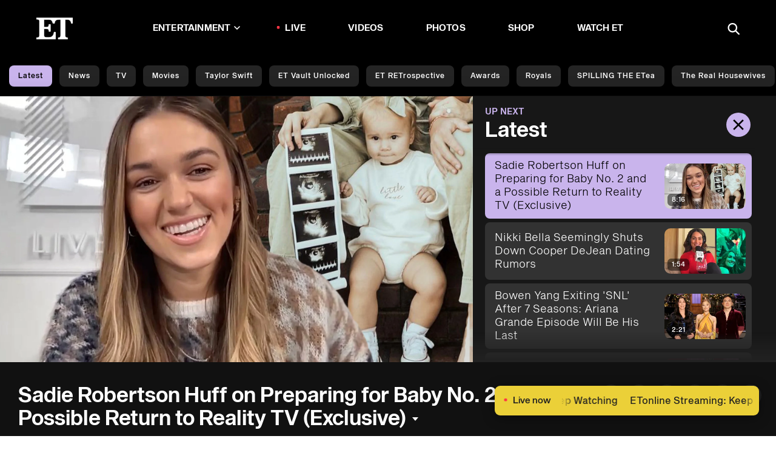

--- FILE ---
content_type: application/javascript; charset=UTF-8
request_url: https://www.etonline.com/_next/static/chunks/614.b6db069ecc3bf2aa.js
body_size: 611
content:
"use strict";(self.webpackChunk_N_E=self.webpackChunk_N_E||[]).push([[614],{40451:(e,l,t)=>{t.d(l,{A:()=>i});var a=t(45794),n=t(14232),r=t(34820),c=t(44357);let i=function(e,l){var t,i,o=(0,n.useState)(0),s=o[0],d=o[1],u=(0,n.useState)([]),v=u[0],y=u[1],p=l?[(0,c.J)({forceWheelAxis:"y"})]:[],x=(0,r.A)(e,p),f=(0,a.A)(x,2),g=f[0],h=f[1],I=(0,n.useCallback)(function(){return h&&h.scrollNext()},[h]),b=(0,n.useCallback)(function(){return h&&h.scrollPrev()},[h]),w=(0,n.useCallback)(function(e){return h&&h.scrollTo(e)},[h]),S=(null==h||null==(t=h.scrollSnapList)?void 0:t.call(h).length)-1,C=(0,n.useState)((null==h||null==(i=h.selectedScrollSnap)?void 0:i.call(h))||0),_=C[0],k=C[1],m=(0,n.useCallback)(function(){var e;y(h.slidesInView(!0)),k(null==h||null==(e=h.selectedScrollSnap)?void 0:e.call(h))},[h]);return(0,n.useEffect)(function(){h&&(h.on("select",m),m())},[h,m]),{currentIndex:_,embla:h,inView:v,lastIndex:S,scrollNext:I,scrollPrev:b,scrollTo:w,selectedIndex:s,setSelectedIndex:d,viewportRef:g}}},90614:(e,l,t)=>{t.r(l),t.d(l,{default:()=>o});var a=t(31557),n=t(59682),r=t(37876);let c=function(e){var l=e.label,t=e.inView,c=e.trayIndex,i=e.index,o=e.playlist,s=(0,a.oX)(),d=s.video.activeChip,u=c===s.video.trayIndex||d===l;return(0,r.jsx)("button",{id:"category-".concat(l),value:l,tabIndex:t?0:-1,className:"".concat(u?"selected":""," chip"),"aria-current":!!u&&"page",onClick:function(e){if(e.preventDefault(),s.video.setContinuousPlayState(0),s.video.setActiveChip(l),s.video.playlistIndex!==i||c!==s.video.trayIndex){c!==s.video.trayIndex&&s.video.setHidePrependedVideo(!0),s.video.setVideoInfo({currentCategory:l,playlistIndex:0,trayIndex:c});var t,a=null==o||null==(t=o[0])?void 0:t.StorySlug;window.scrollTo({top:0,behavior:"smooth"}),(0,n.cV)(a)}},children:l})};var i=t(40451);function o(e){var l=e.categories,t=(0,i.A)({dragFree:!0,draggable:!0,align:"start",inViewThreshold:1,loop:!0},!0),a=t.viewportRef,n=t.inView;return l&&l.length?(0,r.jsx)("section",{"aria-roledescription":"carousel","aria-label":"Playlist categories",className:"category-carousel x-hidden",children:(0,r.jsx)("div",{className:"category-carousel__viewport",ref:a,children:(0,r.jsx)("div",{className:"category-carousel__container",children:l.map(function(e,l){return e.category&&e.items.length>0&&(0,r.jsx)(c,{label:e.category,categoryId:"tray__category-".concat(e.category),id:l,inView:n.includes(l),trayIndex:l,index:l,playlist:e.items},"chip-".concat(l,"-").concat(e.category))})})})}):null}}}]);

--- FILE ---
content_type: image/svg+xml
request_url: https://www.etonline.com/img/icons/icon-embed.svg
body_size: 219
content:
<?xml version="1.0" encoding="UTF-8" standalone="no"?>
<svg width="24" height="24" viewBox="0 0 24 24" version="1.1" xmlns="http://www.w3.org/2000/svg" xmlns:xlink="http://www.w3.org/1999/xlink">
    <!-- Generator: Sketch 50.2 (55047) - http://www.bohemiancoding.com/sketch -->
    <title id="embedIconTitle">embed icon</title>
    <desc>Created with Sketch.</desc>
    <defs></defs>
    <g stroke="none" stroke-width="1" fill="none" fill-rule="evenodd">
        <circle cx="12" cy="12" r="12" fill="#E4E4E4"/>
        <path transform="scale(0.75)" transform-origin="center" d="m4.344 12.018 4.095 4.094c.233.234.348.522.346.866-.002.343-.12.632-.353.865a1.16 1.16 0 0 1-.862.346 1.194 1.194 0 0 1-.862-.346l-4.983-4.977a1.14 1.14 0 0 1-.266-.404 1.301 1.301 0 0 1-.084-.464c0-.162.028-.317.084-.465.056-.148.145-.283.266-.404l4.983-4.983c.247-.247.539-.37.876-.37.337 0 .628.123.875.37s.37.54.37.878c0 .34-.123.632-.37.88l-4.115 4.114zm15.313-.041-4.094-4.094a1.165 1.165 0 0 1-.347-.866c.002-.343.12-.632.353-.865a1.16 1.16 0 0 1 .862-.346c.342.002.629.117.862.346l4.983 4.977c.122.121.21.256.266.404.056.148.084.303.084.465 0 .161-.028.316-.084.464a1.14 1.14 0 0 1-.266.404l-4.983 4.983a1.15 1.15 0 0 1-.865.36 1.223 1.223 0 0 1-.865-.38 1.2 1.2 0 0 1-.37-.879c0-.339.123-.632.37-.879l4.094-4.094z" fill="#fff"/>
    </g>
</svg>

--- FILE ---
content_type: application/javascript; charset=UTF-8
request_url: https://www.etonline.com/_next/static/chunks/5164-c6deac3ea3ff56d1.js
body_size: 4717
content:
(self.webpackChunk_N_E=self.webpackChunk_N_E||[]).push([[5164,7328],{38652:(e,t,n)=>{"use strict";Object.defineProperty(t,"__esModule",{value:!0}),!function(e,t){for(var n in t)Object.defineProperty(e,n,{enumerable:!0,get:t[n]})}(t,{default:function(){return v},defaultHead:function(){return u}});var r=n(64252),a=n(88365),o=n(37876),i=a._(n(14232)),l=r._(n(60481)),s=n(82824),c=n(36498),d=n(54176);function u(e){void 0===e&&(e=!1);var t=[(0,o.jsx)("meta",{charSet:"utf-8"},"charset")];return e||t.push((0,o.jsx)("meta",{name:"viewport",content:"width=device-width"},"viewport")),t}function m(e,t){return"string"==typeof t||"number"==typeof t?e:t.type===i.default.Fragment?e.concat(i.default.Children.toArray(t.props.children).reduce(function(e,t){return"string"==typeof t||"number"==typeof t?e:e.concat(t)},[])):e.concat(t)}n(73298);var p=["name","httpEquiv","charSet","itemProp"];function f(e,t){var n,r,a,o,l=t.inAmpMode;return e.reduce(m,[]).reverse().concat(u(l).reverse()).filter((n=new Set,r=new Set,a=new Set,o={},function(e){var t=!0,i=!1;if(e.key&&"number"!=typeof e.key&&e.key.indexOf("$")>0){i=!0;var l=e.key.slice(e.key.indexOf("$")+1);n.has(l)?t=!1:n.add(l)}switch(e.type){case"title":case"base":r.has(e.type)?t=!1:r.add(e.type);break;case"meta":for(var s=0,c=p.length;s<c;s++){var d=p[s];if(e.props.hasOwnProperty(d))if("charSet"===d)a.has(d)?t=!1:a.add(d);else{var u=e.props[d],m=o[d]||new Set;("name"!==d||!i)&&m.has(u)?t=!1:(m.add(u),o[d]=m)}}}return t})).reverse().map(function(e,t){var n=e.key||t;return i.default.cloneElement(e,{key:n})})}var v=function(e){var t=e.children,n=(0,i.useContext)(s.AmpStateContext),r=(0,i.useContext)(c.HeadManagerContext);return(0,o.jsx)(l.default,{reduceComponentsToState:f,headManager:r,inAmpMode:(0,d.isInAmpMode)(n),children:t})};("function"==typeof t.default||"object"==typeof t.default&&null!==t.default)&&void 0===t.default.__esModule&&(Object.defineProperty(t.default,"__esModule",{value:!0}),Object.assign(t.default,t),e.exports=t.default)},38783:(e,t,n)=>{"use strict";n.d(t,{A:()=>O});var r=n(14232),a=n(18847),o=n.n(a),i=n(92988),l=n(13911),s=n(31557),c=n(90898),d=n(32146),u=n(74108),m=n(59682),p=n(37876),f=(0,l.PA)(function(e){var t=e.trayIndexOfStream,n=(0,s.oX)(),a=n.livestream.streamStory.title,o=(0,r.useState)(!1),i=o[0],l=o[1],c=(0,r.useState)(!1),d=c[0],f=c[1];(0,r.useState)(function(){setTimeout(function(){l(!0)},6e3),setTimeout(function(){f(!0),l(!1)},15e3)},[]);var v=Math.floor((null==a?void 0:a.length)/5);return a?(0,p.jsx)(u.A,{href:"/live",className:"stream-cta ".concat(i?"open":""," ").concat(d?"initialized":""),onPress:function(e){e.preventDefault(),(0,m.cV)("/live"),window.scrollTo({top:0,behavior:"smooth"}),n.video.setVideoInfo({currentCategory:"live",playlistIndex:0,trayIndex:t})},linkCta:"live now",linkRegion:"vod floating cta",linkFormat:"button",style:{animation:"slideInFromRight 0.8s both 5s"},children:(0,p.jsxs)("div",{className:"stream-cta__inner",children:[(0,p.jsxs)("div",{className:"stream-cta__live-now",children:["Live now",(0,p.jsx)("span",{className:"live-flag__circle live-flag__circle--pulse"})]}),(0,p.jsx)("div",{className:"stream-ctd__divider"}),(0,p.jsxs)("div",{className:"stream-cta__scrolling-title-container",children:[(0,p.jsx)("span",{className:"stream-cta__title stream-cta__title--1",style:{animation:"scrollLeft ".concat(v,"s linear -").concat(v/2,"s infinite")},children:a}),(0,p.jsx)("span",{className:"stream-cta__title stream-cta__title--2",style:{animation:"scrollLeft ".concat(v,"s linear infinite")},children:a})]})]})}):null}),v=n(38185),y=o()(function(){return n.e(9817).then(n.bind(n,29817))},{ssr:!1,loadableGenerated:{webpack:function(){return[29817]}}}),g=o()(function(){return Promise.all([n.e(4820),n.e(4357),n.e(614)]).then(n.bind(n,90614))},{loadableGenerated:{webpack:function(){return[90614]}}}),h=o()(function(){return Promise.all([n.e(4899),n.e(4587),n.e(4646)]).then(n.bind(n,74646))},{loadableGenerated:{webpack:function(){return[74646]}}}),b=o()(function(){return Promise.all([n.e(4899),n.e(8291)]).then(n.bind(n,672))},{loadableGenerated:{webpack:function(){return[672]}}}),w=o()(function(){return Promise.resolve().then(n.t.bind(n,77328,23))},{loadableGenerated:{webpack:function(){return[77328]}}}),x=o()(function(){return n.e(5772).then(n.bind(n,35772))},{loadableGenerated:{webpack:function(){return[35772]}}}),j=o()(function(){return n.e(8809).then(n.bind(n,78809))},{ssr:!1,loadableGenerated:{webpack:function(){return[78809]}}}),k=o()(function(){return n.e(6583).then(n.bind(n,96583))},{ssr:!1,loadableGenerated:{webpack:function(){return[96583]}}}),_=o()(function(){return Promise.all([n.e(9428),n.e(7549)]).then(n.bind(n,9428))},{ssr:!1,loadableGenerated:{webpack:function(){return[9428]}}}),A=o()(function(){return Promise.all([n.e(1669),n.e(3241)]).then(n.bind(n,43241))},{loadableGenerated:{webpack:function(){return[43241]}}}),S=o()(function(){return Promise.all([n.e(4899),n.e(4820),n.e(4587),n.e(4357),n.e(6357)]).then(n.bind(n,66357))},{loadableGenerated:{webpack:function(){return[66357]}}});let O=(0,l.PA)(function(e){var t,n,a,o,l,u,O=e.alias,P=e.content,C=void 0===P?{}:P,I=e.indexOfLiveTray,T=e.menuData,N=e.previewData,U=e.timeStamp,D=e.trays,L=e.videoResult,R=void 0===L?null==D||null==(t=D[0])||null==(t=t.items)?void 0:t[0]:L,E=e.videoSettings,F=(0,s.oX)(),M=(0,i.useAmp)(),G=(0,m.IO)(F,R),V=G.playlistIndex,H=G.trayIndex,B=(null==(n=D[H])?void 0:n.category)==="ET Live",W=B?F.livestream.streamStory:null==D||null==(a=D[H])||null==(a=a.items)?void 0:a[V],$=(0,m.m4)(W),q=B?d.A.stream.description:null==W||null==(o=W.Description)||null==(l=o.replace)?void 0:l.call(o,/<\/?[^>]+(>|$)/g,""),X=B?d.A.stream.title:(null==W?void 0:W.StoryDispHead)||(null==W?void 0:W.StoryHead)||(null==W?void 0:W.title),z=new v.A("".concat("https://www.etonline.com").concat(O),O,W);return(0,r.useEffect)(function(){(0,m.S4)(U,O),(null===F.video.playlistIndex||null===F.video.trayIndex)&&F.video.setVideoInfo({currentCategory:(null==R?void 0:R.category)||(null==W?void 0:W.Category)||(null==W?void 0:W.mediaRegion),trayIndex:(null==R?void 0:R.trayIndex)||0,playlistIndex:(null==R?void 0:R.elmIndex)||0}),I>=0&&(0,m.vq)(F).then(function(){return F.livestream.setFreshLiveDataFetched(!0)})},[]),(0,p.jsx)(p.Fragment,{children:(0,p.jsxs)(b,{data:T,pageType:"video",children:["/preview"===O&&(0,p.jsx)(x,{previewData:N}),!M&&(0,p.jsxs)(w,{children:[(0,p.jsx)("link",{rel:"amphtml",href:"".concat("https://www.etonline.com").concat(O,"?amp")}),(0,p.jsx)("script",{type:"application/ld+json",dangerouslySetInnerHTML:{__html:JSON.stringify(z.getVideoPage($,B))}},"video-keywords")]}),(0,p.jsx)(c.A,{data:{keywords:$,mainCategory:(null==R?void 0:R.category)||C.Category||(null==W?void 0:W.Category)||"video",mainImageUrl:(0,m.Wl)(null==R||null==(u=R.element)?void 0:u.ThumbnailURL,"width=1280&height=720")||"".concat("https://www.etonline.com").concat(d.A.defaultImage),pageDesc:q||X,pageTitle:X,pageType:B?"video.other":"video",pageUrl:"".concat("https://www.etonline.com").concat(O),robotNoIndex:!(null!=W&&W.hasPreRoll)&&!B,robotNoFollow:!(null!=W&&W.hasPreRoll)&&!B}}),(0,p.jsx)(j,{}),M?(0,p.jsx)(A,{alias:O,data:D,video:(null==R?void 0:R.element)||C,keyWords:$}):(0,p.jsxs)(p.Fragment,{children:[(0,p.jsx)(y,{}),(0,p.jsxs)("div",{className:"constrain video-page",children:[(0,p.jsx)(g,{categories:D}),W&&(0,p.jsx)(h,{compactViewBreakpoint:1,currentVideo:W,isStream:B,keyWords:$,trays:D,videoResult:R,videoSettings:E,vidPlayerPos:"hero"}),(0,p.jsx)(S,{carousels:D,isStream:B}),!B&&I>=0&&(0,p.jsx)(f,{trayIndexOfStream:I}),(0,p.jsx)("div",{className:"tray__view-all text-center",children:(0,p.jsx)("a",{href:"/recent/video",children:(0,p.jsx)("button",{className:"btn",children:"Show All Videos"})})}),(0,p.jsx)("div",{id:"taboola-below-video-thumbnails"})]}),(0,p.jsx)(_,{pageType:"video",siteSection:"video",assetType:"video",mediaRegion:(null==R?void 0:R.category)||C.Category,data:C}),(0,p.jsx)(k,{config:{pageType:"video",url:"".concat("https://www.etonline.com","/video").concat(O),mode:"thumbnails-b",container:"taboola-below-video-thumbnails",placement:"Below Video Thumbnails",targetType:"mix"}})]})]})})})},45794:(e,t,n)=>{"use strict";n.d(t,{A:()=>a});var r=n(87430);function a(e,t){return function(e){if(Array.isArray(e))return e}(e)||function(e,t){var n=null==e?null:"undefined"!=typeof Symbol&&e[Symbol.iterator]||e["@@iterator"];if(null!=n){var r,a,o,i,l=[],s=!0,c=!1;try{if(o=(n=n.call(e)).next,0===t){if(Object(n)!==n)return;s=!1}else for(;!(s=(r=o.call(n)).done)&&(l.push(r.value),l.length!==t);s=!0);}catch(e){c=!0,a=e}finally{try{if(!s&&null!=n.return&&(i=n.return(),Object(i)!==i))return}finally{if(c)throw a}}return l}}(e,t)||(0,r.A)(e,t)||function(){throw TypeError("Invalid attempt to destructure non-iterable instance.\nIn order to be iterable, non-array objects must have a [Symbol.iterator]() method.")}()}},59860:(e,t,n)=>{"use strict";function r(e,t){if(null==e)return{};var n,r,a=function(e,t){if(null==e)return{};var n={};for(var r in e)if(({}).hasOwnProperty.call(e,r)){if(-1!==t.indexOf(r))continue;n[r]=e[r]}return n}(e,t);if(Object.getOwnPropertySymbols){var o=Object.getOwnPropertySymbols(e);for(r=0;r<o.length;r++)n=o[r],-1===t.indexOf(n)&&({}).propertyIsEnumerable.call(e,n)&&(a[n]=e[n])}return a}n.d(t,{A:()=>r})},60481:(e,t,n)=>{"use strict";Object.defineProperty(t,"__esModule",{value:!0}),Object.defineProperty(t,"default",{enumerable:!0,get:function(){return i}});var r=n(14232),a=r.useLayoutEffect,o=r.useEffect;function i(e){var t=e.headManager,n=e.reduceComponentsToState;function i(){if(t&&t.mountedInstances){var a=r.Children.toArray(Array.from(t.mountedInstances).filter(Boolean));t.updateHead(n(a,e))}}return a(function(){var n;return null==t||null==(n=t.mountedInstances)||n.add(e.children),function(){var n;null==t||null==(n=t.mountedInstances)||n.delete(e.children)}}),a(function(){return t&&(t._pendingUpdate=i),function(){t&&(t._pendingUpdate=i)}}),o(function(){return t&&t._pendingUpdate&&(t._pendingUpdate(),t._pendingUpdate=null),function(){t&&t._pendingUpdate&&(t._pendingUpdate(),t._pendingUpdate=null)}}),null}},74108:(e,t,n)=>{"use strict";n.d(t,{A:()=>f});var r=n(63857),a=n(42969),o=n(59860),i=n(43081),l=n.n(i),s=n(14232),c=n(59682),d=n(37876),u=["as","children","destinationUrl","href","leadStore","linkCta","linkFormat","linkRegion","linkSubRegion","onClick","onPress"];function m(e,t){var n=Object.keys(e);if(Object.getOwnPropertySymbols){var r=Object.getOwnPropertySymbols(e);t&&(r=r.filter(function(t){return Object.getOwnPropertyDescriptor(e,t).enumerable})),n.push.apply(n,r)}return n}function p(e){for(var t=1;t<arguments.length;t++){var n=null!=arguments[t]?arguments[t]:{};t%2?m(Object(n),!0).forEach(function(t){(0,a.A)(e,t,n[t])}):Object.getOwnPropertyDescriptors?Object.defineProperties(e,Object.getOwnPropertyDescriptors(n)):m(Object(n)).forEach(function(t){Object.defineProperty(e,t,Object.getOwnPropertyDescriptor(n,t))})}return e}let f=(0,s.forwardRef)(function(e,t){var n,a=e.as,i=e.children,m=e.destinationUrl,f=e.href,v=e.leadStore,y=e.linkCta,g=e.linkFormat,h=e.linkRegion,b=e.linkSubRegion,w=void 0===b?"":b,x=(e.onClick,e.onPress),j=(0,o.A)(e,u),k=(0,s.useState)(!0),_=k[0],A=k[1],S=p(p({destinationUrl:(0,c.Lo)(m||f)||"",linkRegion:(void 0===h?"":h).toLowerCase(),linkSubRegion:w.toLowerCase(),linkCta:(void 0===y?"":y).toLowerCase(),linkFormat:g},v&&{leadStore:v.toLowerCase()}),("ecom"===w||"lsu"===w)&&{eventLeadClick:!0}),O=(n=(0,r.A)(l().mark(function e(t){return l().wrap(function(e){for(;;)switch(e.prev=e.next){case 0:return e.next=2,(0,c.h_)(100,100,["om"]);case 2:return e.next=4,(0,c.RK)(50,200,"utag_data","siteCode");case 4:window.om.trackLink(t),A(!1);case 6:case"end":return e.stop()}},e)})),function(e){return n.apply(this,arguments)});return(0,d.jsx)(void 0===a?"a":a,p(p(p(p({ref:t,onClick:function(e){var t;window.om&&null!=(t=window.utag_data)&&t.siteCode?(window.om.trackLink(S),A(!1)):O(S),x&&x(e)}},f&&{href:f}),!_&&{autotrack:"false"}),j),{},{children:i}))})},77328:(e,t,n)=>{e.exports=n(38652)},90898:(e,t,n)=>{"use strict";n.d(t,{A:()=>l});var r=n(77328),a=n.n(r),o=n(32146),i=n(37876);let l=function(e){var t,n,r,l,s,c=e.data,d=o.A.siteName;return null!=c&&!!c.pageTitle&&null!=c&&!!c.pageDesc&&(0,i.jsxs)(a(),{children:[(0,i.jsx)("title",{children:"".concat(null==c?void 0:c.pageTitle)}),(0,i.jsx)("meta",{name:"description",content:null==c?void 0:c.pageDesc}),(0,i.jsx)("meta",{property:"og:description",content:(null==c?void 0:c.socialDesc)||(null==c?void 0:c.pageDesc)}),(0,i.jsx)("meta",{name:"twitter:description",content:(null==c?void 0:c.socialDesc)||(null==c?void 0:c.pageDesc)}),(0,i.jsx)("meta",{name:"title",content:null==c?void 0:c.pageTitle}),(0,i.jsx)("meta",{property:"og:title",content:(null==c?void 0:c.socialTitle)||(null==c?void 0:c.pageTitle)}),(0,i.jsx)("meta",{property:"og:site_name",content:d}),(0,i.jsx)("meta",{property:"og:url",content:null==c?void 0:c.pageUrl}),(0,i.jsx)("meta",{property:"og:image",content:null==c?void 0:c.mainImageUrl}),(0,i.jsx)("meta",{property:"og:image:width",content:"1280"}),(0,i.jsx)("meta",{property:"og:image:height",content:"720"}),(0,i.jsx)("meta",{property:"og:type",content:null==c?void 0:c.pageType}),(0,i.jsx)("meta",{name:"twitter:title",content:(null==c?void 0:c.socialTitle)||(null==c?void 0:c.pageTitle)}),(0,i.jsx)("meta",{name:"twitter:site",content:null===o.A||void 0===o.A||null==(t=o.A.meta)||null==(t=t.twitter)?void 0:t.handle}),(0,i.jsx)("meta",{name:"twitter:site:id",content:null===o.A||void 0===o.A||null==(n=o.A.meta)||null==(n=n.twitter)?void 0:n.id}),(0,i.jsx)("meta",{name:"twitter:url",content:null==c?void 0:c.pageUrl}),(0,i.jsx)("meta",{name:"twitter:card",content:"summary_large_image"}),(0,i.jsx)("meta",{name:"twitter:image",content:null==c?void 0:c.mainImageUrl}),(0,i.jsx)("meta",{name:"twitter:image:width",content:"1280"}),(0,i.jsx)("meta",{name:"twitter:image:height",content:"720"}),(0,i.jsx)("meta",{property:"fb:pages",content:null===o.A||void 0===o.A||null==(r=o.A.meta)||null==(r=r.fb)?void 0:r.pages}),(0,i.jsx)("meta",{property:"fb:admins",content:null===o.A||void 0===o.A||null==(l=o.A.meta)||null==(l=l.fb)?void 0:l.admins}),(0,i.jsx)("meta",{property:"fb:app_id",content:null===o.A||void 0===o.A||null==(s=o.A.meta)||null==(s=s.fb)?void 0:s.app_id}),(0,i.jsx)("meta",{name:"article:opinion",content:"false"}),(0,i.jsx)("link",{rel:"canonical",href:(null==c?void 0:c.canonicalOverride)||(null==c?void 0:c.pageUrl)}),(0,i.jsx)("meta",{name:"keywords",content:null==c?void 0:c.keywords}),(0,i.jsx)("meta",{name:"robots",content:c.robotNoIndex?"noindex":"index"},"robot-index"),(0,i.jsx)("meta",{name:"robots",content:c.robotNoFollow?"nofollow":"follow"},"robot-follow"),(0,i.jsx)("meta",{name:"robots",content:"max-image-preview:large"},"robot-image"),"string"==typeof c.mainCategory&&(0,i.jsx)("link",{rel:"alternate",type:"application/rss+xml",href:"".concat("https://www.etonline.com","/").concat(c.mainCategory.toLowerCase(),"/rss")})]})}}}]);

--- FILE ---
content_type: application/javascript; charset=UTF-8
request_url: https://www.etonline.com/_next/static/chunks/6357.c2a59455353f1def.js
body_size: 6765
content:
(self.webpackChunk_N_E=self.webpackChunk_N_E||[]).push([[6357,7544,7549],{27549:e=>{for(var t=[],n=0;n<256;++n)t[n]=(n+256).toString(16).substr(1);e.exports=function(e,n){var o=n||0;return""+t[e[o++]]+t[e[o++]]+t[e[o++]]+t[e[o++]]+"-"+t[e[o++]]+t[e[o++]]+"-"+t[e[o++]]+t[e[o++]]+"-"+t[e[o++]]+t[e[o++]]+"-"+t[e[o++]]+t[e[o++]]+t[e[o++]]+t[e[o++]]+t[e[o++]]+t[e[o++]]}},29898:(e,t,n)=>{"use strict";n.d(t,{A:()=>r});var o=n(84186);function r(e,t){if(t&&("object"==(0,o.A)(t)||"function"==typeof t))return t;if(void 0!==t)throw TypeError("Derived constructors may only return object or undefined");if(void 0===e)throw ReferenceError("this hasn't been initialised - super() hasn't been called");return e}},40451:(e,t,n)=>{"use strict";n.d(t,{A:()=>s});var o=n(45794),r=n(14232),a=n(34820),i=n(44357);let s=function(e,t){var n,s,l=(0,r.useState)(0),c=l[0],u=l[1],d=(0,r.useState)([]),p=d[0],h=d[1],b=t?[(0,i.J)({forceWheelAxis:"y"})]:[],f=(0,a.A)(e,b),v=(0,o.A)(f,2),m=v[0],g=v[1],y=(0,r.useCallback)(function(){return g&&g.scrollNext()},[g]),x=(0,r.useCallback)(function(){return g&&g.scrollPrev()},[g]),_=(0,r.useCallback)(function(e){return g&&g.scrollTo(e)},[g]),S=(null==g||null==(n=g.scrollSnapList)?void 0:n.call(g).length)-1,k=(0,r.useState)((null==g||null==(s=g.selectedScrollSnap)?void 0:s.call(g))||0),j=k[0],w=k[1],A=(0,r.useCallback)(function(){var e;h(g.slidesInView(!0)),w(null==g||null==(e=g.selectedScrollSnap)?void 0:e.call(g))},[g]);return(0,r.useEffect)(function(){g&&(g.on("select",A),A())},[g,A]),{currentIndex:j,embla:g,inView:p,lastIndex:S,scrollNext:y,scrollPrev:x,scrollTo:_,selectedIndex:c,setSelectedIndex:u,viewportRef:m}}},42029:(e,t,n)=>{"use strict";n.d(t,{Ai:()=>u,Iu:()=>m});var o=n(14232),r={border:0,clip:"rect(0 0 0 0)",height:"1px",margin:"-1px",overflow:"hidden",whiteSpace:"nowrap",padding:0,width:"1px",position:"absolute"},a=function(e){var t=e.message,n=e["aria-live"];return o.createElement("div",{style:r,role:"log","aria-live":n},t||"")};function i(e,t){if(!e)throw ReferenceError("this hasn't been initialised - super() hasn't been called");return t&&("object"==typeof t||"function"==typeof t)?t:e}a.propTypes={};var s=function(e){if("function"!=typeof e&&null!==e)throw TypeError("Super expression must either be null or a function, not "+typeof e);function t(){var n,o;if(!(this instanceof t))throw TypeError("Cannot call a class as a function");for(var r=arguments.length,a=Array(r),s=0;s<r;s++)a[s]=arguments[s];return n=o=i(this,e.call.apply(e,[this].concat(a))),o.state={assertiveMessage1:"",assertiveMessage2:"",politeMessage1:"",politeMessage2:"",oldPolitemessage:"",oldPoliteMessageId:"",oldAssertiveMessage:"",oldAssertiveMessageId:"",setAlternatePolite:!1,setAlternateAssertive:!1},i(o,n)}return t.prototype=Object.create(e&&e.prototype,{constructor:{value:t,enumerable:!1,writable:!0,configurable:!0}}),e&&(Object.setPrototypeOf?Object.setPrototypeOf(t,e):t.__proto__=e),t.getDerivedStateFromProps=function(e,t){var n=t.oldPolitemessage,o=t.oldPoliteMessageId,r=t.oldAssertiveMessage,a=t.oldAssertiveMessageId,i=e.politeMessage,s=e.politeMessageId,l=e.assertiveMessage,c=e.assertiveMessageId;return n!==i||o!==s?{politeMessage1:t.setAlternatePolite?"":i,politeMessage2:t.setAlternatePolite?i:"",oldPolitemessage:i,oldPoliteMessageId:s,setAlternatePolite:!t.setAlternatePolite}:r!==l||a!==c?{assertiveMessage1:t.setAlternateAssertive?"":l,assertiveMessage2:t.setAlternateAssertive?l:"",oldAssertiveMessage:l,oldAssertiveMessageId:c,setAlternateAssertive:!t.setAlternateAssertive}:null},t.prototype.render=function(){var e=this.state,t=e.assertiveMessage1,n=e.assertiveMessage2,r=e.politeMessage1,i=e.politeMessage2;return o.createElement("div",null,o.createElement(a,{"aria-live":"assertive",message:t}),o.createElement(a,{"aria-live":"assertive",message:n}),o.createElement(a,{"aria-live":"polite",message:r}),o.createElement(a,{"aria-live":"polite",message:i}))},t}(o.Component);s.propTypes={};var l=o.createContext({announceAssertive:c,announcePolite:c});function c(){console.warn("Announcement failed, LiveAnnouncer context is missing")}let u=function(e){if("function"!=typeof e&&null!==e)throw TypeError("Super expression must either be null or a function, not "+typeof e);function t(n){if(!(this instanceof t))throw TypeError("Cannot call a class as a function");var o=function(e,t){if(!e)throw ReferenceError("this hasn't been initialised - super() hasn't been called");return t&&("object"==typeof t||"function"==typeof t)?t:e}(this,e.call(this,n));return o.announcePolite=function(e,t){o.setState({announcePoliteMessage:e,politeMessageId:t||""})},o.announceAssertive=function(e,t){o.setState({announceAssertiveMessage:e,assertiveMessageId:t||""})},o.state={announcePoliteMessage:"",politeMessageId:"",announceAssertiveMessage:"",assertiveMessageId:"",updateFunctions:{announcePolite:o.announcePolite,announceAssertive:o.announceAssertive}},o}return t.prototype=Object.create(e&&e.prototype,{constructor:{value:t,enumerable:!1,writable:!0,configurable:!0}}),e&&(Object.setPrototypeOf?Object.setPrototypeOf(t,e):t.__proto__=e),t.prototype.render=function(){var e=this.state,t=e.announcePoliteMessage,n=e.politeMessageId,r=e.announceAssertiveMessage,a=e.assertiveMessageId,i=e.updateFunctions;return o.createElement(l.Provider,{value:i},this.props.children,o.createElement(s,{assertiveMessage:r,assertiveMessageId:a,politeMessage:t,politeMessageId:n}))},t}(o.Component);var d=n(46626),p=n.n(d);function h(e,t){if(!e)throw ReferenceError("this hasn't been initialised - super() hasn't been called");return t&&("object"==typeof t||"function"==typeof t)?t:e}var b=function(e){if("function"!=typeof e&&null!==e)throw TypeError("Super expression must either be null or a function, not "+typeof e);function t(){var n,o;if(!(this instanceof t))throw TypeError("Cannot call a class as a function");for(var r=arguments.length,a=Array(r),i=0;i<r;i++)a[i]=arguments[i];return n=o=h(this,e.call.apply(e,[this].concat(a))),o.announce=function(){var e=o.props,t=e.message,n=e["aria-live"],r=e.announceAssertive,a=e.announcePolite;"assertive"===n&&r(t||"",p()()),"polite"===n&&a(t||"",p()())},h(o,n)}return t.prototype=Object.create(e&&e.prototype,{constructor:{value:t,enumerable:!1,writable:!0,configurable:!0}}),e&&(Object.setPrototypeOf?Object.setPrototypeOf(t,e):t.__proto__=e),t.prototype.componentDidMount=function(){this.announce()},t.prototype.componentDidUpdate=function(e){this.props.message!==e.message&&this.announce()},t.prototype.componentWillUnmount=function(){var e=this.props,t=e.clearOnUnmount,n=e.announceAssertive,o=e.announcePolite;(!0===t||"true"===t)&&(n(""),o(""))},t.prototype.render=function(){return null},t}(o.Component);b.propTypes={};var f=Object.assign||function(e){for(var t=1;t<arguments.length;t++){var n=arguments[t];for(var o in n)Object.prototype.hasOwnProperty.call(n,o)&&(e[o]=n[o])}return e},v=function(e){return o.createElement(l.Consumer,null,function(t){return o.createElement(b,f({},t,e))})};v.propTypes={};let m=v},42564:e=>{var t="undefined"!=typeof crypto&&crypto.getRandomValues&&crypto.getRandomValues.bind(crypto)||"undefined"!=typeof msCrypto&&"function"==typeof window.msCrypto.getRandomValues&&msCrypto.getRandomValues.bind(msCrypto);if(t){var n=new Uint8Array(16);e.exports=function(){return t(n),n}}else{var o=Array(16);e.exports=function(){for(var e,t=0;t<16;t++)(3&t)==0&&(e=0x100000000*Math.random()),o[t]=e>>>((3&t)<<3)&255;return o}}},46626:(e,t,n)=>{var o=n(42564),r=n(27549);e.exports=function(e,t,n){var a=t&&n||0;"string"==typeof e&&(t="binary"===e?Array(16):null,e=null);var i=(e=e||{}).random||(e.rng||o)();if(i[6]=15&i[6]|64,i[8]=63&i[8]|128,t)for(var s=0;s<16;++s)t[a+s]=i[s];return t||r(i)}},52672:(e,t,n)=>{"use strict";function o(e){return(o=Object.setPrototypeOf?Object.getPrototypeOf.bind():function(e){return e.__proto__||Object.getPrototypeOf(e)})(e)}n.d(t,{A:()=>o})},59612:(e,t,n)=>{"use strict";n.d(t,{A:()=>y});var o=n(63857),r=n(67251),a=n(23745),i=n(29898),s=n(52672),l=n(76966),c=n(42969),u=n(43081),d=n.n(u),p=n(14232),h=n(44899),b=n(59682),f=n(42029),v=n(32146),m=n(37876);function g(){try{var e=!Boolean.prototype.valueOf.call(Reflect.construct(Boolean,[],function(){}))}catch(e){}return(g=function(){return!!e})()}let y=function(e){function t(e){var n,a,l;return(0,r.A)(this,t),a=t,l=[e],a=(0,s.A)(a),n=(0,i.A)(this,g()?Reflect.construct(a,l||[],(0,s.A)(this).constructor):a.apply(this,l)),(0,c.A)(n,"toggleButtons",function(){var e=n.props,t=e.location,o=e.galleryTitle,r=e.title,a=n.state.socialOpen;n.setState({socialOpen:!a});var i=r||document.title;i="main-gallery-btn"===t?i:"".concat(i,": ").concat(o),a||n.trackSocialLink("",i,"share")}),(0,c.A)(n,"embedShare",function(e){var t,o,r=null==(t=e.currentTarget)||null==(o=t.getBoundingClientRect)?void 0:o.call(t),a=r.top,i=r.left,s=n.props,l=s.socialHeadline,c=s.title,u=s.embedUrl||window.location.href,d="<iframe src=".concat(JSON.stringify(u),' style="border:none" width="620" height="349" allowfullscreen></iframe>');(0,b.eM)(d);var p=c||document.title;p="".concat(p,": ").concat(l),n.trackSocialLink("",p,"embed"),setTimeout(function(){n.setState({tooltipMessage:"Embed Code Copied",tooltipStyle:{top:a+50,left:i-4}}),setTimeout(function(){return n.setState({tooltipMessage:"",toolstipStyle:{}})},1200)},500)}),(0,c.A)(n,"facebookShare",function(){var e=n.props,t=e.socialHeadline,o=e.title,r=e.url||window.location.href,a=t||o||document.title,i="https://www.facebook.com/sharer.php?u=".concat(encodeURIComponent(r),"&t=").concat(a);n.trackSocialLink(i,a,"facebook"),window.open("".concat(i),"FacebookShare","menubar=no,location=no,resizable=yes,scrollbars=no,status=no,width=300,height=450")}),(0,c.A)(n,"twitterShare",function(){var e=n.props,t=e.socialHeadline,o=e.title,r=e.url||window.location.href,a=t||o||document.title;a="".concat(a," | ").concat(v.A.siteName);var i="http://twitter.com/share?text=".concat(encodeURIComponent(a),"&url=").concat(encodeURIComponent(r));n.trackSocialLink(i,a,"twitter"),window.open("".concat(i),"TwitterShare","menubar=no,location=no,resizable=yes,scrollbars=no,status=no,width=300,height=450")}),(0,c.A)(n,"flipboardShare",function(){var e=n.props,t=e.socialHeadline,o=e.title,r=e.url||window.location.href,a=t||o||document.title;a="".concat(a," | ").concat(v.A.siteName);var i="https://share.flipboard.com/bookmarklet/popout?v=2&title=".concat(encodeURIComponent(a),"\n      &url=").concat(encodeURIComponent(r),"&utm_campaign=@ETOnline&utm_medium=article-share&utm_source=@ETOnline");n.trackSocialLink(i,a,"flipboard"),window.open("".concat(i),"FlipboardShare","menubar=no,location=no,resizable=yes,scrollbars=no,status=no,width=300,height=450")}),(0,c.A)(n,"redditShare",function(){var e=n.props,t=e.socialHeadline,o=e.title,r=e.url||window.location.href,a=t||o||document.title;a="".concat(a," | ").concat(v.A.siteName);var i="https://reddit.com/submit?&url=".concat(encodeURIComponent(r),"&title=").concat(encodeURIComponent(a));n.trackSocialLink(i,a,"reddit"),window.open("".concat(i),"redditShare","menubar=no,location=no,resizable=yes,scrollbars=no,status=no,width=300,height=450")}),(0,c.A)(n,"linkShare",function(e){var t,o,r=null==(t=e.currentTarget)||null==(o=t.getBoundingClientRect)?void 0:o.call(t),a=r.top,i=r.left,s=n.props,l=s.socialHeadline,c=s.title,u=s.url||window.location.href,d=c||document.title;d="".concat(d,": ").concat(l),n.trackSocialLink("",d,"embed"),(0,b.eM)(u),setTimeout(function(){n.setState({tooltipMessage:"Link copied",tooltipStyle:{top:a+50,left:i-4}}),setTimeout(function(){return n.setState({tooltipMessage:"",tooltipStyle:{}})},1200)},500)}),(0,c.A)(n,"nativeShare",(0,o.A)(d().mark(function e(){var t,o,r,a,i,s,l,c,u,p,h,b;return d().wrap(function(e){for(;;)switch(e.prev=e.next){case 0:return o=(t=n.props).caption,r=t.description,a=t.galleryTitle,i=t.location,s=t.socialHeadline,l=t.title,c=t.url||window.location.href,u=l||document.title,p="main-gallery-btn"===i?u:"".concat(u,": ").concat(a),h=(h=r||o||"").replace(/<[^>]+>/g,""),n.trackSocialLink("",p,"share"),b={title:u="main-gallery-btn"===i?u:"".concat(u,": ").concat(s),text:h,url:c},e.prev=9,e.next=12,navigator.share(b);case 12:console.log("[shared]"),e.next=18;break;case 15:e.prev=15,e.t0=e.catch(9),console.log("[something went wrong]",e.t0);case 18:case"end":return e.stop()}},e,null,[[9,15]])}))),(0,c.A)(n,"print",function(){window.print()}),n.state={socialOpen:!1,tooltipMessage:"",tooltipeStyle:{},isMobile:!0,isAndroid:!1},n.embedShare=n.embedShare.bind(n),n.facebookShare=n.facebookShare.bind(n),n.flipboardShare=n.flipboardShare.bind(n),n.linkShare=n.linkShare.bind(n),n.redditShare=n.redditShare.bind(n),n.toggleButtons=n.toggleButtons.bind(n),n.twitterShare=n.twitterShare.bind(n),n}return(0,l.A)(t,e),(0,a.A)(t,[{key:"componentDidMount",value:function(){this.setState({isMobile:(0,b.LP)(),isAndroid:(0,b.SO)()})}},{key:"trackSocialLink",value:function(e,t,n){(0,b._q)({destinationUrl:e,linkRegion:t,linkSubRegion:"social share",linkCta:n,linkFormat:"button",leadStore:""})}},{key:"render",value:function(){var e=this.props,t=e.embedUrl,n=e.expanded,o=e.hasPrint,r=e.iconPathOverride,a=e.location,i=e.onlyNativeOnMobile,s=e.title,l=void 0===s?"this":s,c=this.state,u=c.isAndroid,d=c.isMobile,p=c.socialOpen,b=c.tooltipMessage,v=c.tooltipStyle;return(0,m.jsxs)("div",{className:"share_social-btn-parent",children:[(0,m.jsxs)("div",{className:p||n&&(!d||!i)?"share__btn-group":"hidden",children:[o&&(0,m.jsx)("button",{type:"button",onClick:this.print,className:"share__social-btn share__social-btn--print","aria-label":"Share ".concat(l),children:(0,m.jsx)(h.k,{src:"/img/icons/print.svg"})}),(0,m.jsxs)(f.Ai,{children:[(0,m.jsx)(f.Iu,{message:b||"","aria-live":"polite"}),(0,m.jsx)("span",{className:"social-tooltip ".concat(b?"is-visible":"is-hidden"," ").concat(a),style:v,children:b})]}),(0,m.jsx)("button",{type:"button",onClick:this.facebookShare,className:"share__social-btn share__social-btn--facebook","aria-label":"Share ".concat(l," to Facebook"),children:(0,m.jsx)(h.k,{src:"/img/icons/facebook.svg"})}),!u&&(0,m.jsx)("button",{type:"button",onClick:this.twitterShare,className:"share__social-btn share__social-btn--twitter","aria-label":"Share ".concat(l," to Twitter"),children:(0,m.jsx)(h.k,{src:"/img/icons/twitter.svg"})}),(0,m.jsx)("button",{type:"button",onClick:this.redditShare,className:"share__social-btn share__social-btn--reddit","aria-label":"Share ".concat(l," to Reddit"),children:(0,m.jsx)(h.k,{src:"/img/icons/reddit.svg"})}),(0,m.jsx)("button",{type:"button",onClick:this.flipboardShare,className:"share__social-btn share__social-btn--flipboard","aria-label":"Share ".concat(l," to Flipboard"),children:(0,m.jsx)(h.k,{src:"/img/icons/flipboard.svg"})}),(0,m.jsx)("button",{type:"button",onClick:this.linkShare,className:"share__social-btn share__social-btn--link","aria-label":"Copy link to Clipboard",children:(0,m.jsx)(h.k,{src:"/img/icons/link.svg"})}),t&&(0,m.jsx)("button",{type:"button",onClick:this.embedShare,className:"share__social-btn share__social-btn--embed","aria-label":"Copy embed to Clipboard",children:(0,m.jsx)(h.k,{src:"/img/icons/icon-embed.svg"})}),n&&d&&(0,m.jsx)("button",{type:"button",onClick:this.nativeShare,className:"share__social-btn share__social-btn--share","aria-label":"Native Share",children:(0,m.jsx)(h.k,{src:"/img/icons/native-share.svg"})}),!n&&(0,m.jsx)("button",{type:"button",onClick:this.toggleButtons,className:"share__social-btn share__social-btn--close","aria-label":"Close",children:(0,m.jsx)(h.k,{src:"/img/icons/close-button.svg"})})]}),!n&&(0,m.jsx)("div",{className:"share__share-btn",children:(0,m.jsx)("button",{"aria-label":"Share ".concat(l),type:"button",onClick:this.toggleButtons,className:p?"hidden":"share__share-btn",children:(0,m.jsx)(h.k,{src:r||"/img/icons/share-button.svg"})})}),(!n||i)&&(0,m.jsx)("div",{className:"share__share-btn-native",children:(0,m.jsx)("button",{"aria-label":"Share ".concat(l),type:"button",onClick:this.nativeShare,children:(0,m.jsx)(h.k,{src:r||"/img/icons/share-button.svg"})})})]})}}])}(p.Component)},66357:(e,t,n)=>{"use strict";n.r(t),n.d(t,{default:()=>j});var o=n(42969),r=n(14232),a=n(13911),i=n(18847),s=n.n(i),l=n(54587),c=n.n(l),u=n(74108),d=n(59682),p=n(31557),h=n(37876),b=s()(function(){return n.e(6826).then(n.bind(n,56826))},{loadableGenerated:{webpack:function(){return[56826]}}}),f=(0,a.PA)(function(e){var t,n=e.category,o=e.firstItemHidden,a=e.index,i=e.meta,s=e.trayIndex,l=(0,p.oX)(),f=(0,d.UK)(i),v=-1!==i.StorySlug.indexOf("/")?i.StorySlug:"/media/videos/".concat(i.StorySlug),m=s===l.video.trayIndex&&a===l.video.playlistIndex,g=(null==l||null==(t=l.general)?void 0:t.deviceType)||"mobile",y=i.SpliceUrl||i.DownloadableURL,x=(0,r.useCallback)(function(){return(0,h.jsx)(c(),{alt:i.StoryHead,blurDataURL:(0,d.Wl)("".concat(i.ThumbnailURL),"blur=50&width=2"),height:"200",loader:d.R2,placeholder:"blur",quality:"80",src:i.ThumbnailURL,width:"354"},i.ThumbnailURL)},[i,d.R2]),_=(0,r.useCallback)(function(){return m?(0,h.jsx)("div",{className:"overlay-info--element",children:"Playing"}):i.Flag?(0,h.jsx)("div",{className:"overlay-info--element flag flag--".concat((0,d.zA)(i.Flag)),children:i.Flag}):i.Duration?(0,h.jsx)("div",{className:"overlay-info--element",children:i.Duration.replace(/^0(?:0:0?)?/,"")}):(0,h.jsx)(h.Fragment,{})},[m,i]);return(0,h.jsx)(u.A,{className:"thumb ".concat(m?"thumb--is_playing":""),href:v,linkCta:f,linkFormat:"tile",linkRegion:"block carousel | ".concat(n),linkSubRegion:"".concat(o?a:a+1),onPress:function(e){e.preventDefault(),l.video.setContinuousPlayState(0),(l.video.playlistIndex!==a||s!==l.video.trayIndex)&&(s!==l.video.trayIndex&&l.video.setHidePrependedVideo(!0),l.video.setVideoInfo({currentCategory:n,playlistIndex:a,trayIndex:s}),window.scrollTo({top:0,behavior:"smooth"}),(0,d.cV)(v))},children:(0,h.jsxs)("div",{className:"thumb__content",children:[(0,h.jsxs)("div",{className:"thumb__thumbnail",children:[y&&"desktop"===g?(0,h.jsx)(b,{spliceStartTime:i.SpliceStartTime,spliceEndTime:i.SpliceEndTime,spliceUrl:y,children:x()}):x(),(0,h.jsx)("div",{className:"thumb__meta overlay overlay--bottom-left",children:_()})]}),(0,h.jsx)("h3",{className:"thumb__title",title:f,children:f}),i.Kicker&&(0,h.jsx)("div",{className:"thumb__kicker",children:i.Kicker})]})})}),v=n(40451);function m(e,t){var n=Object.keys(e);if(Object.getOwnPropertySymbols){var o=Object.getOwnPropertySymbols(e);t&&(o=o.filter(function(t){return Object.getOwnPropertyDescriptor(e,t).enumerable})),n.push.apply(n,o)}return n}function g(e){for(var t=1;t<arguments.length;t++){var n=null!=arguments[t]?arguments[t]:{};t%2?m(Object(n),!0).forEach(function(t){(0,o.A)(e,t,n[t])}):Object.getOwnPropertyDescriptors?Object.defineProperties(e,Object.getOwnPropertyDescriptors(n)):m(Object(n)).forEach(function(t){Object.defineProperty(e,t,Object.getOwnPropertyDescriptor(n,t))})}return e}var y=(0,a.PA)(function(e){var t,n,o=e.playlist,a=e.trayIndex,i=(0,p.oX)(),s=o.category,l=(0,v.A)({align:"start",containScroll:"keepSnaps",skipSnaps:!0,slidesToScroll:1,slideToShow:4,startIndex:0},!1),c=l.currentIndex,b=l.lastIndex,m=l.scrollNext,y=l.scrollPrev,x=l.viewportRef,_=(0,r.useCallback)(function(e){if(e.preventDefault(),i.video.setContinuousPlayState(0),0!==i.video.playlistIndex||a!==i.video.trayIndex){var t;i.video.setVideoInfo({currentCategory:s,playlistIndex:0,trayIndex:a}),window.scrollTo({top:0,behavior:"smooth"}),(0,d.cV)(null==(t=o.items)||null==(t=t[0])?void 0:t.StorySlug)}},[o,i,a]),S=null==(t=o.items)||null==(t=t[0])?void 0:t.HideInTray;return(0,h.jsx)("section",g(g({className:"tray container-full container-full--left-padding tray__category-".concat(s)},o.background_color&&{style:{backgroundColor:o.background_color}}),{},{children:(0,h.jsxs)("div",{className:"tray__inner",children:[(0,h.jsxs)("div",{className:"tray__header",children:[(0,h.jsx)("h2",g(g({className:"tray__title"},o.title_color&&{style:{color:o.title_color}}),{},{children:o.category})),(0,h.jsxs)(u.A,g(g({className:"tray__play-all",href:null==(n=o.items)||null==(n=n[0])?void 0:n.StorySlug,onPress:_,linkCta:"play all",linkFormat:"button",linkRegion:"block carousel | ".concat(s)},"#212121"===o.background_color&&{style:{backgroundColor:"#111"}}),{},{children:[(0,h.jsx)("svg",{viewBox:"0 0 32 32",xmlns:"http://www.w3.org/2000/svg",children:(0,h.jsx)("path",{d:"m29.85 16.01-13.85 8-13.85 7.99v-15.99-15.99l13.85 8z",fill:"#fff"})}),"Play All"]}))]}),(0,h.jsx)("div",{className:"tray__carousel-wrapper",ref:x,children:(0,h.jsx)("div",{className:"tray__carousel",children:o.items.slice(+!!S).map(function(e,t){return(0,h.jsx)(f,{category:s,firstItemHidden:S,index:S?t+1:t,meta:e,tray:o.items,trayIndex:a},"".concat(s,"-").concat(e.StoryId))})})}),c>0&&(0,h.jsx)("button",{className:"video-carousel__button video-carousel__button--previous",type:"button",onClick:y,"aria-label":"Previous Slide",children:(0,h.jsx)("svg",{viewBox:"0 0 238.003 238.003",focusable:"false",children:(0,h.jsx)("path",{d:"M181.776 107.719L78.705 4.648c-6.198-6.198-16.273-6.198-22.47 0s-6.198 16.273 0 22.47l91.883 91.883-91.883 91.883c-6.198 6.198-6.198 16.273 0 22.47s16.273 6.198 22.47 0l103.071-103.039a15.741 15.741 0 0 0 4.64-11.283c0-4.13-1.526-8.199-4.64-11.313z"})})}),c<b-3&&(0,h.jsx)("button",{className:"video-carousel__button video-carousel__button--next",type:"button",onClick:m,"aria-label":"Next Slide",children:(0,h.jsx)("svg",{viewBox:"0 0 238.003 238.003",focusable:"false",children:(0,h.jsx)("path",{d:"M181.776 107.719L78.705 4.648c-6.198-6.198-16.273-6.198-22.47 0s-6.198 16.273 0 22.47l91.883 91.883-91.883 91.883c-6.198 6.198-6.198 16.273 0 22.47s16.273 6.198 22.47 0l103.071-103.039a15.741 15.741 0 0 0 4.64-11.283c0-4.13-1.526-8.199-4.64-11.313z"})})})]})}))}),x=n(44899);let _=function(e){var t=e.isLive,n=e.isStream,o=e.isUpNext,r=e.segment,a=e.trayIndexOfStream,i=(0,p.oX)(),s=n&&t?"playing":o?"up next":null;return(0,h.jsxs)("div",{className:"block-segment__container",children:[t?(0,h.jsx)("div",{className:"block-segment__flag block-segment__flag--live",children:"Live"}):(0,h.jsx)("div",{className:"block-segment__info",children:(0,d.fU)(1e3*r.StartTime)}),s&&(0,h.jsx)("div",{className:"block-segment__flag block-segment__flag--".concat(s.split(" ").join("-")),children:s}),(0,h.jsx)("div",{className:"block-segment__section",children:r.ContentBrand||"ET"}),(0,h.jsx)("div",{className:"block-segment__title",children:r.StoryHead}),!n&&t&&(0,h.jsxs)(u.A,{href:"/live",className:"block-segment__watch-now-button",linkCta:"watch",linkFormat:"button",linkRegion:"live epg cta",onPress:function(e){e.preventDefault(),(0,d.cV)("/live"),window.scrollTo({top:0,behavior:"smooth"}),i.video.setVideoInfo({currentCategory:"live",playlistIndex:0,trayIndex:a})},children:[(0,h.jsx)(x.k,{src:"/img/icons/play-arrow.svg"}),"Watch"]})]})};var S=n(59612);let k=(0,a.PA)(function(e){var t=e.isStream,n=e.trayIndexOfStream,o=(0,p.oX)().livestream.schedule,a=(0,r.useState)(0),i=a[0],s=a[1],l=(0,v.A)({align:"start",containScroll:"keepSnaps",skipSnaps:!0,slidesToScroll:1,slideToShow:4,startIndex:0},!1),c=l.currentIndex,u=l.embla,d=l.lastIndex,b=l.scrollNext,f=l.scrollPrev,m=l.viewportRef;return(0,r.useEffect)(function(){null==u||u.reInit(),s(i+1)},[o]),(0,h.jsxs)("div",{className:"carousel-livestream__block",children:[(0,h.jsxs)("div",{className:"carousel-livestream",children:[(0,h.jsx)("div",{className:"carousel-livestream__heading",children:t?(0,h.jsx)("h1",{children:"ET"}):(0,h.jsx)("h2",{children:"ET"})}),(0,h.jsx)("div",{className:"carousel-livestream__viewport",ref:m,children:(0,h.jsx)("div",{className:"carousel-livestream__container",children:o.map(function(e,o){return(0,h.jsx)(r.Fragment,{children:(0,h.jsx)(_,{isStream:t,isLive:0===o,isUpNext:1===o,segment:e,trayIndexOfStream:n})},e.StartTime)})})}),t&&(0,h.jsx)(S.A,{expanded:!0,iconPathOverride:"/img/icons/ios-share.svg",onlyNativeOnMobile:!0,title:"ET Stream",url:"".concat("https://www.etonline.com","/live")})]}),c>0&&(0,h.jsx)("button",{className:"video-carousel__button video-carousel__button--previous",type:"button",onClick:f,"aria-label":"Previous Slide",children:(0,h.jsx)("svg",{viewBox:"0 0 238.003 238.003",focusable:"false",children:(0,h.jsx)("path",{d:"M181.776 107.719L78.705 4.648c-6.198-6.198-16.273-6.198-22.47 0s-6.198 16.273 0 22.47l91.883 91.883-91.883 91.883c-6.198 6.198-6.198 16.273 0 22.47s16.273 6.198 22.47 0l103.071-103.039a15.741 15.741 0 0 0 4.64-11.283c0-4.13-1.526-8.199-4.64-11.313z"})})}),c<d-3&&(0,h.jsx)("button",{className:"video-carousel__button video-carousel__button--next",type:"button",onClick:b,"aria-label":"Next Slide",children:(0,h.jsx)("svg",{viewBox:"0 0 238.003 238.003",focusable:"false",children:(0,h.jsx)("path",{d:"M181.776 107.719L78.705 4.648c-6.198-6.198-16.273-6.198-22.47 0s-6.198 16.273 0 22.47l91.883 91.883-91.883 91.883c-6.198 6.198-6.198 16.273 0 22.47s16.273 6.198 22.47 0l103.071-103.039a15.741 15.741 0 0 0 4.64-11.283c0-4.13-1.526-8.199-4.64-11.313z"})})})]})}),j=function(e){var t=e.carousels,n=e.isStream;return(0,h.jsx)("div",{className:"tray-wrapper",children:t&&t.map(function(e,t){return"ET Live"===e.category?(0,h.jsx)(k,{isStream:n,trayIndexOfStream:t},e.category):(0,h.jsx)(y,{playlist:e,trayIndex:t},e.category)})})}},76966:(e,t,n)=>{"use strict";function o(e,t){return(o=Object.setPrototypeOf?Object.setPrototypeOf.bind():function(e,t){return e.__proto__=t,e})(e,t)}function r(e,t){if("function"!=typeof t&&null!==t)throw TypeError("Super expression must either be null or a function");e.prototype=Object.create(t&&t.prototype,{constructor:{value:e,writable:!0,configurable:!0}}),Object.defineProperty(e,"prototype",{writable:!1}),t&&o(e,t)}n.d(t,{A:()=>r})}}]);